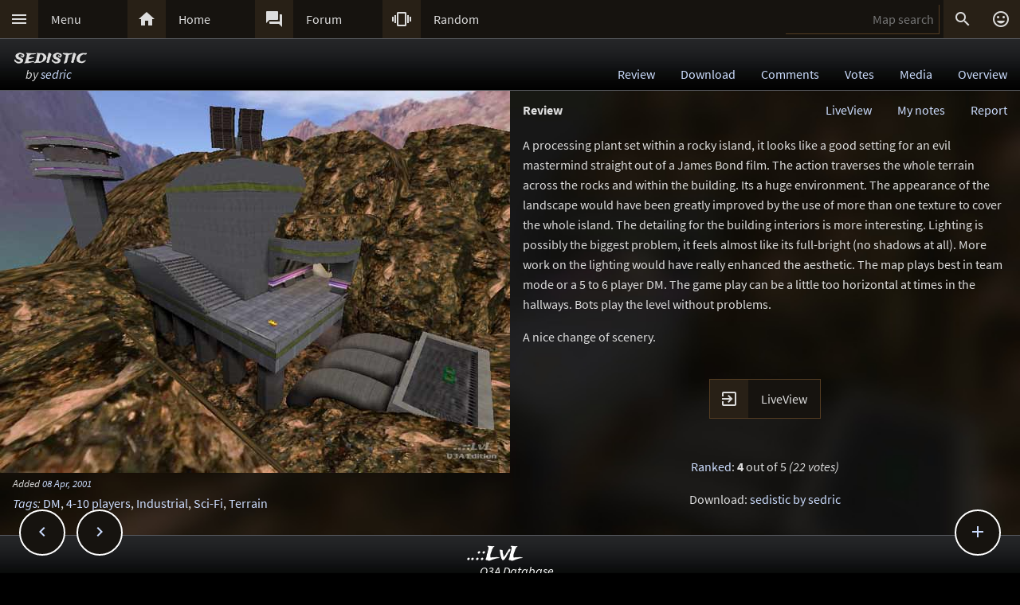

--- FILE ---
content_type: text/html; charset=UTF-8
request_url: https://lvlworld.com/review/id:838
body_size: 6250
content:
<!DOCTYPE html> 
<html lang="en"> 
<head> 
<title>sedistic by sedric (sedistic) Review - ..::LvL - Quake 3 Arena Maps (Q3A Custom Maps)</title> 
<link rel="alternate" href="//lvlworld.com/xml/lvl.xml" type="application/rss+xml" title="..::LvL RSS">
<link rel="stylesheet" href="/rc/2403.css">
<link rel="icon" type="image/png" href="/favicon-192x192.png" sizes="192x192">
<link rel="apple-touch-icon-precomposed" href="/apple-touch-icon-precomposed.png">
<link rel="apple-touch-icon" href="/apple-touch-icon.png">
<link rel="shortcut icon" type="image/x-icon" href="/favicon.ico" sizes="32x32 24x24 16x16">
<link rel="search" type="application/opensearchdescription+xml" title="..::LvL - Q3A Map search" href="/opensearch.xml">
<link rel="manifest" href="/site.webmanifest">
<meta name="theme-color" content="#16130f">
<meta name="viewport" content="width=device-width">
<meta name="msapplication-TileColor" content="#1d1d1d">
<meta name="msapplication-TileImage" content="/mstile-144x144.png">
<meta name="mobile-web-app-capable" content="yes">
<meta property="og:title" content="sedistic by sedric (sedistic) Review">
<meta property="og:type" content="website">
<meta property="og:url" content="https://lvlworld.com/review/id:838">
<meta property="og:image" content="https://lvlworld.com/levels/sedistic/sedisticlg.jpg">
<base target="_top">
</head>
<body>
<div class="contain"><div class="contain menuBar">
<div class="menuWrap" id="mMenu"><div class="menuBut"><a href="/menu">&#xE5D2;</a></div><div class="menuTxt"><a href="/menu">Menu</a></div></div><div class="menuWrap" id="mHome"><div class="menuBut"><a href="/">&#xE88A;</a></div><div class="menuTxt"><a href="/">Home</a></div></div><div class="menuWrap" id="mForum"><div class="menuBut"><a href="/forum">&#xE0BF;</a></div><div class="menuTxt"><a href="/forum">Forum</a></div></div><div class="menuWrap" id="mSurprise"><div class="menuBut"><a href="/surpriseme/review">&#xE62D;</a></div><div class="menuTxt"><a href="/surpriseme">Random</a></div></div>
<input type="text" id="menuSearch" class="menuSearch" placeholder="Map search">
<div class="menuRight">
<div class="menuButRight" id="mSearch">&#xE8B6;</div><div class="menuButRight" id="mLogin"><a href="/login" title="Login or register">&#xE420;</a></div>
</div>
</div></div>
<div id="pTitle" class="tBar"><div class="contain"><div class="pageTitle"><div class="pageSub1">sedistic</div><div class="pageSub2"><i>by <a href="/author/sedric">sedric</a></i></div></div><div class="pageQuick"><a href="/review/id:838">Review</a><a href="/download/id:838">Download</a><a href="/comments/id:838">Comments</a><a href="/votes/id:838">Votes</a><a href="/media/id:838">Media</a><a href="/overview/id:838">Overview</a></div></div></div>
<div class="contain">
<div id="mapPromo"><a href="/shot/id:838/s:sedistic"><img src="[data-uri]" data-src="/levels/sedistic/sedisticlg.jpg" alt="sedistic by sedric" title="sedistic by sedric"></a><div class="mapIcons"><i class="fSml">Added <a href="/timeline/2001-04-08">08 Apr, 2001</a></i><div><i><a href="/overview/id:838">Tags</a>:</i> <a href="/searchadvance/DM">DM</a>, <a href="/searchadvance/4-10 players">4-10 players</a>, <a href="/searchadvance/Industrial">Industrial</a>, <a href="/searchadvance/Sci-Fi">Sci-Fi</a>, <a href="/searchadvance/Terrain">Terrain</a></div></div></div><div id="mapMain"><div class="mapReview"><div class="mapHead">Review<div id="mapReport">Report</div><div id="myNotesLink"><a href="/note/id:838">My notes</a></div><div id="lvLinkRv"><a href="/liveView/review/838/cd06fe940ace399d96c90cd609a75746/4a1e20df9ba4c3eb27587276cab49d64" title="View this map in your browser">LiveView</a></div></div>
<div class="mapReviewBody">
<p>
A processing plant set within a rocky island, it looks like a good setting for an evil mastermind straight out of a James Bond film. The action traverses the whole terrain across the rocks and within the building. Its a huge environment. The appearance of the landscape would have been greatly improved by the use of more than one texture to cover the whole island. The detailing for the building interiors is more interesting. Lighting is possibly the biggest problem, it feels almost like its full-bright (no shadows at all). More work on the lighting would have really enhanced the aesthetic. The map plays best in team mode or a 5 to 6 player DM. The game play can be a little too horizontal at times in the hallways. Bots play the level without problems.
</p><p>
A nice change of scenery.
</p>
</div>
</div><div class="mapRowInfo centerBlock"><div class="flxWrap" title="View this map in your browser"><div class="flxBut"><a href="/liveView/review/838/cd06fe940ace399d96c90cd609a75746/4a1e20df9ba4c3eb27587276cab49d64">&#xE879;</a></div><div class="flxTxt"><a href="/liveView/review/838/cd06fe940ace399d96c90cd609a75746/4a1e20df9ba4c3eb27587276cab49d64">LiveView</a></div></div></div><div class="mapRowInfo centerBlock">
<p>
<a href="/votes/id:838">Ranked</a>: <b>4</b> out of 5 <i>(22 votes)</i>
</p><p>
Download: <a href="#" class="dlLnk" data-dl="lvl">sedistic by sedric</a>
</p>
</div>
</div><div class="contain fixedButWrap"><div id="fixedButNext"><a href="/review/id:839">&#xE408;</a></div><div id="fixedButPrevious"><a href="/review/id:837">&#xE409;</a></div><div id="fixedBut"><a href="/review/id:838">&#xE145;</a></div><div id="fixedButConsole" class="fixedButConsoleGone"><div class="butWrap"><div class="butBut"><a href="/review/id:838">&#xE8D2;</a></div><div class="butTxt"><a href="/review/id:838">Review</a></div></div><div class="butWrap"><div class="butBut"><a href="/download/id:838">&#xE2C4;</a></div><div class="butTxt"><a href="/download/id:838">Download</a></div></div><div class="butWrap"><div class="butBut"><a href="/comments/id:838">&#xE8CD;</a></div><div class="butTxt"><a href="/comments/id:838">Comments</a></div></div><div class="butWrap"><div class="butBut"><a href="/votes/id:838">&#xE8DD;</a></div><div class="butTxt"><a href="/votes/id:838">Votes</a></div></div><div class="butWrap"><div class="butBut"><a href="/overview/id:838">&#xE88F;</a></div><div class="butTxt"><a href="/overview/id:838">Overview</a></div></div><div class="butWrap"><div class="butBut"><a href="/shot/id:838">&#xE413;</a></div><div class="butTxt"><a href="/shot/id:838">Screenshot</a></div></div><div class="butWrap"><div class="butBut"><a href="/readme/id:838">&#xE241;</a></div><div class="butTxt"><a href="/readme/id:838">Readme</a></div></div><div class="butWrap"><div class="butBut"><a href="/bookmark/review/id:838">&#xE867;</a></div><div class="butTxt"><a href="/bookmark/review/id:838">Bookmark</a></div></div><div class="butWrap"><div class="butBut"><a href="/browse/id:838">&#xE8F3;</a></div><div class="butTxt"><a href="/browse/id:838">Browse</a></div></div></div></div></div>
<div class="bg"><img class="bgImg" src="/levels/sedistic/sedisticbg.jpg" alt=""></div><div id="mapPeak"><div id="mapPeakImg" class="searchImg"></div><div id="mapPeakTxt" class="searchTxt"></div></div><div id="catch" class="catchGone"></div>
<div class="contain"><div id="menuConsole"><div id="menuContain"><div class="subWrap" id="subDonate">
<div class="subBut"><a href="/donate">&#xEB3D;</a></div>
<div class="subTxt"><a href="/donate">Donate</a></div>
</div><div class="subWrap"><div class="subBut"><a href="/filter">&#xE152;</a></div><div class="subTxt"><a href="/filter">Map filter</a></div></div><div class="subWrap"><div class="subBut"><a href="/trending">&#xE80E;</a></div><div class="subTxt"><a href="/trending">Trending</a></div></div><div class="subWrap"><div class="subBut"><a href="/timeline">&#xE192;</a></div><div class="subTxt"><a href="/timeline">Timeline</a></div></div><div class="subWrap"><div class="subBut"><a href="/browse">&#xE8F3;</a></div><div class="subTxt"><a href="/browse">Browse</a></div></div><div class="subWrap"><div class="subBut"><a href="/featured">&#xE86C;</a></div><div class="subTxt"><a href="/featured">Featured</a></div></div><div class="subWrap"><div class="subBut"><a href="/popularmaps">&#xE52D;</a></div><div class="subTxt"><a href="/popularmaps">Popular</a></div></div><div class="subWrap"><div class="subBut"><a href="/topmaps">&#xE838;</a></div><div class="subTxt"><a href="/topmaps">Top Maps</a></div></div><div class="subWrap"><div class="subBut"><a href="/authors">&#xE869;</a></div><div class="subTxt"><a href="/authors">Authors</a></div></div><div class="subWrap"><div class="subBut"><a href="/titles">&#xE264;</a></div><div class="subTxt"><a href="/titles">Map title</a></div></div><div class="subWrap"><div class="subBut"><a href="/queue">&#xE03C;</a></div><div class="subTxt"><a href="/queue">Map queue</a></div></div><div class="subWrap"><div class="subBut"><a href="/mods">&#xE429;</a></div><div class="subTxt"><a href="/mods">Q3A Mods</a></div></div><div class="subWrap"><div class="subBut"><a href="/members">&#xE7FC;</a></div><div class="subTxt"><a href="/members">Members</a></div></div><div class="subWrap"><div class="subBut"><a href="/contact">&#xE0BE;</a></div><div class="subTxt"><a href="/contact">Contact</a></div></div><div class="subWrap"><div class="subBut"><a href="/menu">&#xE8DE;</a></div><div class="subTxt"><a href="/menu">Full menu</a></div></div><div class="subWrap" id="subClose"><div class="subBut"><a href="/review/id:838">&#xE5C9;</a></div><div class="subTxt"><a href="/review/id:838">Close</a></div></div></div></div></div>
<div id="memberConsole"><div class="contain">
<div class="memberWrap"><div class="subWrap"><div class="subBut"><a href="/login" data-act="login">&#xE8E8;</a></div>
<div class="subTxt"><a href="/login" data-act="login">Sign in</a></div>
</div><div class="subWrap">
<div class="subBut"><a href="/register" data-act="register">&#xE7FE;</a></div>
<div class="subTxt"><a href="/register" data-act="register">Sign up</a></div>
</div><div class="subWrap" id="memberClose">
<div class="subBut"><a href="#">&#xE5C9;</a></div>
<div class="subTxt"><a href="#">Close</a></div>
</div></div>
</div></div>
<div id="searchConsole"><div class="contain"><div id="searchResultWrap"><div class="subWrap" id="searchFull"><div class="subBut"><a href="/search">&#xE42A;</a></div><div class="subTxt"><a href="/search">Full search</a></div></div><div class="subWrap" id="searchClose"><div class="subBut"><a href="/review/id:838">&#xE5C9;</a></div><div class="subTxt"><a href="/review/id:838">Close</a></div></div>
<div id="searchResult"></div></div></div></div>
<div><div class="footWrap"></div><div class="tBar footSticky"><div class="footBlock"><div class="pageSub1"><a href="/">..::LvL</a></div><div class="pageSub2"><i><a href="/">Q3A Database</a></i></div></div></div></div>
<div id="msgWrap"><a href="/membermsgs" class="msgOpt" title="Member messages"></a><i><a href="#" id="mNClear" class="msgOpt" title="Clear messages">Clear</a></i></div>
<script>
function eStp(e){if(e){e.stopPropagation();e.preventDefault();}}
function crtEl(d){return document.createElement(d)}
// show (true) or hide (false && only if open)
function mState(id,show){
var m=document.getElementById(id);
if(show){
// if requested, always show
m.classList.remove('menuHide');
m.classList.add('menuShow');
}else{
// Only hide if shown
if (m.classList.contains('menuShow')){
m.classList.remove('menuShow');
m.classList.add('menuHide');
}}}
function catchState(show){
var c=document.getElementById('catch');
if(show){
if(! c.classList.contains('catchShow')){
c.classList.remove('catchGone');
c.classList.remove('catchHide');
c.classList.add('catchShow');
}}else{
if(c.classList.contains('catchShow')){
c.classList.remove('catchShow');
c.classList.add('catchHide');
setTimeout(function(){
this.classList.add('catchGone');
}.bind(c),210);
}}}
// always hide all menus and self
function catchClick(e){
mState('menuConsole',0);
mState('memberConsole',0);
mState('searchConsole',0);
catchState(0);
}
function searchConsoleClick(e){mState('searchConsole',0);catchState(0);}
function memberConsoleClick(e){mState('memberConsole',0);catchState(0);}
function menuConsoleClick(e){mState('menuConsole',0);catchState(0);}
function subCloseClick(e){
eStp(e);
mState('menuConsole',0);
catchState(0);
}
function memberCloseClick(e){
eStp(e);
mState('memberConsole',0);
catchState(0);
}
function searchCloseClick(e){
eStp(e);
mState('searchConsole',0);
catchState(0);
}
function searchFullClick(e){
eStp(e);
mState('searchConsole',0);
catchState(0);
var s=document.getElementById('menuSearch');
location=(s.value)?'/search/'+ encodeURIComponent(s.value):'/search'; 
}
function menuClick(e){
eStp(e);
// current state is needed
var m=document.getElementById('menuConsole');
if(m.classList.contains('menuShow')){mState('menuConsole',0);catchState(0);}
else{mState('memberConsole',0);mState('searchConsole',0);mState('menuConsole',1);catchState(1);}
}
function memberClick(e){
eStp(e);
// current state is needed
var m=document.getElementById('memberConsole');
if(m.classList.contains('menuShow')){mState('memberConsole',0);catchState(0);} 
else {mState('menuConsole',0);mState('searchConsole',0);mState('memberConsole',1);catchState(1);}
}
function fixedButClick(e){
eStp(e);
// current state required
var b=document.getElementById('fixedBut');
var m=document.getElementById('fixedButConsole');
if(m.classList.contains('fixedButConsoleGone')){
m.classList.remove('fixedButConsoleGone');
m.classList.add('fixedButConsoleShow');
b.classList.add('fixedButOpen');
}else{
b.classList.remove('fixedButOpen');
m.classList.remove('fixedButConsoleShow');
m.classList.add('fixedButConsoleHide');
setTimeout(function(){
this.classList.remove('fixedButConsoleHide');
this.classList.add('fixedButConsoleGone');
}.bind(m),210);
}}
function confirmJson(str){
var j=null;
if(str){
try{j=JSON.parse(str);} 
catch(e){j=null;}
}
return j;
}
function safeTxt(str){
var p=crtEl("p");
p.appendChild(document.createTextNode(str));
return p.innerHTML;
}
function uriSafe(s){
if(s){
s=s.replace(/%/g,'%25');
s=s.replace(/#/g,'%23');
s=s.replace(/&/g,'%26');
s=s.replace(/\+/g,'%2B');
s=s.replace(/=/g,'%3D');
}
return s;
}
function mapSearchResult(r){
var h='<div class="searchEmpty">No results</div>';
if(r){
var raw=confirmJson(r);
if(raw!=null){
var a,t,i,max=raw.length;
h="";
for(i=0;i<max;i++){
a=safeTxt(raw[i].author);
t=safeTxt(raw[i].title);
h+='<div class="searchWrap"><div class="searchImg"><a href="/media/id:'+ raw[i].id +'"><img src="/levels/'+ raw[i].fileName +'/'+ raw[i].fileName +'sm.jpg" srcset="/levels/'+ raw[i].fileName +'/'+ raw[i].fileName +'320x240.jpg 2x" alt="'+ t +' by '+ a +'" title="'+ t +' by '+ a +'" /></a></div><div class="searchTxt"><a href="/review/id:'+ raw[i].id +'">'+ safeTxt(raw[i].title) +'</a><br /><i>by</i> <a href="/author/'+ encodeURIComponent(raw[i].author) +'">'+ a +'</a></div></div>';
}}}
document.getElementById('searchResult').innerHTML=h;
}
function mapSearch(e){
if(this.value){
var f=new FormData();
f.append('q',this.value);
ajax(mapSearchResult,'/reworkSearch',false,f);
mState('searchConsole',1);
mState('menuConsole',0);
mState('memberConsole',0);
catchState(1);
}else{
mState('searchConsole',0);
catchState(0);
}}
function ajax(callFunc,url,id,postData){
var http=(window.XMLHttpRequest)?new XMLHttpRequest():false;
if(! http){return false;}
http.onreadystatechange=function(){
if(http.readyState==4){if(callFunc){if(id){callFunc(id,((http.status==200)?http.responseText:null));
}else{callFunc((http.status==200)?http.responseText:null);}
}}}
if(postData){http.open('POST',url,true);http.send(postData);} 
else{http.open('GET',url,true);http.send(null);}
}
function navGroupIn(n,v){
var i=crtEl("input");
i.setAttribute("type","hidden");
i.setAttribute("name",n);
i.setAttribute("value",v);
return i;
}
function navGroup(e){
eStp(e);
var g=this.textContent.split(" ");
var b=document.querySelector(".bgImg");
var f=crtEl("form");
f.setAttribute("method","post");
f.setAttribute("action","/group");
f.appendChild(navGroupIn("m",g[3]));
f.appendChild(navGroupIn("l",location));
f.appendChild(navGroupIn("b",b.src));
f.appendChild(navGroupIn("t","sedistic"));
f.appendChild(navGroupIn("s","by <a href=\"/author/sedric\">sedric</a>"));document.body.appendChild(f);
f.submit();
}
function dlLink(e) {
e.stopPropagation();e.preventDefault();
if(!this.getAttribute("data-dl")){return;}
var s=this.getAttribute("data-dl");
if((s=="lvl")||(s=="MHG")){location="/dl/"+ s +"/838/2c0e56f840724814119a7693428f7c99/2b3dd4e168c1ed7820f8aab5b5fd666c";}
}
var sPromo={fixed:false,divImg:null,divMain:null,
set:function(noScroll){
if((noScroll)&&(!this.fixed)){
this.divMain.classList.add("mapMainNoScroll");this.divImg.classList.add("mapPromoNoScroll");this.fixed=true;
}else if((!noScroll)&&(this.fixed)){
this.divMain.classList.remove("mapMainNoScroll");this.divImg.classList.remove("mapPromoNoScroll");this.fixed=false;
}}};
var lStg=null;
var lvlPeak={id:0,pm:null,pi:null,pt:null,px:0,py:0,ch:{},
result:function(str){
var data=confirmJson(str);
if((!data)||(data.error)||(data.id!=lvlPeak.id)){return;}
lvlPeak.render(data);
lvlPeak.ch[lvlPeak.id]=data;
},
render:function(data){
var im=crtEl("img"),i=crtEl("i");
im.src="/levels/"+data.fName+"/"+data.fName+"sm.jpg";
im.setAttribute("srcset","/levels/"+data.fName+"/"+data.fName+"320x240.jpg 2x");
lvlPeak.pi.appendChild(im);
lvlPeak.pt.appendChild(document.createTextNode(data.title));
lvlPeak.pt.appendChild(crtEl("br"));
i.textContent="by";
lvlPeak.pt.appendChild(i);
lvlPeak.pt.appendChild(document.createTextNode(" "+data.author));
lvlPeak.pm.style.top=lvlPeak.py+"px";
lvlPeak.pm.style.left=lvlPeak.px+"px";
lvlPeak.pm.style.display="block";
},
show:function(e){
var bR=document.body.getBoundingClientRect(),eR=this.getBoundingClientRect();
lvlPeak.px=eR.left;
lvlPeak.py=(eR.top - bR.top - 108);
lvlPeak.id=this.href.split(/\/id:|#/)[1];
if(lvlPeak.ch[lvlPeak.id]){lvlPeak.render(lvlPeak.ch[lvlPeak.id]);
}else{ajax(lvlPeak.result,"/peak/id:"+lvlPeak.id);}
},
hide:function(e){
lvlPeak.pm.style.display="none";
lvlPeak.pi.textContent="";
lvlPeak.pt.textContent="";
lvlPeak.id=0;
},
init:function(){
this.pm=document.getElementById("mapPeak");
this.pi=document.getElementById("mapPeakImg");
this.pt=document.getElementById("mapPeakTxt");
var d,pl,pd=document.querySelectorAll("div.mapCommPost,div.mapReviewBody,div.blk50");
for(pl=0;pl<pd.length;pl++){
d=pd[pl].querySelectorAll("a");
for(pi=0;pi<d.length;pi++){
if(((d[pi].href.indexOf("lvlworld.com/")>0)||(d[pi].href.indexOf("/")==0))&&(d[pi].href.indexOf("/id:")>0)){
if(/review|comments|votes|overview|download|media|video|panorama|readme|markup/.test(d[pi].href)){
d[pi].addEventListener("mouseover",lvlPeak.show,false);
d[pi].addEventListener("mouseout",lvlPeak.hide,false);
}}}}}}
var bgInfo={box:null,delay:null,shown:false,pos:null,
hide:function(){
clearTimeout(bgInfo.delay);
bgInfo.delay=null;
bgInfo.box.style.display="none";
bgInfo.shown=false;
},
show:function(){
if(bgInfo.delay){
clearTimeout(bgInfo.delay);
bgInfo.delay=null;
}
if(bgInfo.box){
bgInfo.box.style.top=bgInfo.pos.y+"px";
if((bgInfo.pos.x+320)>bgInfo.pos.width){
bgInfo.box.style.removeProperty("left");
bgInfo.box.style.right=(bgInfo.pos.width-bgInfo.pos.x)+"px";
}else{
bgInfo.box.style.removeProperty("right");
bgInfo.box.style.left=bgInfo.pos.x+"px";
}
bgInfo.box.style.display="block";
bgInfo.shown=true;
bgInfo.delay=setTimeout(bgInfo.hide,4000);
}},
result:function(str){
var r=confirmJson(str);
if((r)&&(r.success)){
var h=crtEl("div"),t=crtEl("div"),a=crtEl("a");
bgInfo.box=crtEl("div");
bgInfo.box.classList.add("dynList","bxShadow");
h.classList.add("dynItem");
t.classList.add("dynItem");
h.textContent="Background:";
a.textContent=r.data.title+" by "+r.data.author;
a.setAttribute("href","/review/id:"+r.data.id);
t.appendChild(a);
bgInfo.box.appendChild(h);
bgInfo.box.appendChild(t);
document.body.appendChild(bgInfo.box);
bgInfo.show();
}},
get:function(){
var d=document.querySelector(".bgImg");
if((d)&&(d.src)){
var f=new FormData();
f.append("q",d.src);
ajax(bgInfo.result,'/bgimgquery',false,f);
}},
click:function(e){
var t=e.target;
if(e.type!="click"){
return e;
}
if(bgInfo.shown){
bgInfo.hide();
return e;
}
if((t.classList=="bgImg")||(t.nodeName=="BODY")){
eStp(e);
var b=document.body.getBoundingClientRect();
bgInfo.pos={x:e.pageX,y:e.pageY,width:b.width};
if(bgInfo.box){
bgInfo.show();
}else{
bgInfo.get();
}}else{
return e;
}}};
var Ref={
bg:null,
pg:null,
action:function(e){
eStp(e);
var x,r=this.getAttribute("data-act");
if(!Ref.bg){
x=document.querySelector(".bgImg");
Ref.bg=x.src.substring(x.src.indexOf("/levels/") +8,x.src.lastIndexOf("/"));
}
if(!Ref.pg){Ref.pg=location.pathname;}
var f=crtEl("form"),h=crtEl("input");
f.action="/"+r;
f.method="post";
h.type="hidden";
h.name="ref";
h.value=JSON.stringify({bg:Ref.bg,pg:Ref.pg});
f.appendChild(h);
document.body.appendChild(f);
f.submit();
}}
function imCh(e,s){
var t=new Image();
t.decoding="async";t.src=s;
t.onerror=function(){e.classList.add("imgSoft");e.src="/img/404.png";e.title="404 on the image.";};
t.onload=function(){e.classList.add("imgSoft");e.src=s;t=null;}
}
window.onload=function(){
var a={'catch':catchClick,'memberConsole':memberConsoleClick,'menuConsole':menuConsoleClick,'subClose':subCloseClick,'memberClose':memberCloseClick,'mMenu':menuClick,'mLogin':memberClick,'searchConsole':searchConsoleClick,'searchClose':searchCloseClick,'searchFull':searchFullClick,'mSearch':searchFullClick,'fixedBut':fixedButClick};
var d;
for(var id in a){
d=document.getElementById(id);
if(d){
d.addEventListener('click',a[id],false);
}}
d=document.getElementById('menuSearch');
if(d){
d.addEventListener('keyup',mapSearch,false);
d.addEventListener('focus',mapSearch,false);
}
d=document.querySelectorAll(".dlLnk");
if(d){
var dli, dlm = d.length;
for(dli=0;dli<dlm;dli++){d[dli].addEventListener("click",dlLink,false);}
}d=document.getElementById("mapPromo");
var dm=document.getElementById("mapMain");
if((d)&&(dm)){sPromo.divImg=d;sPromo.divMain=dm;window.addEventListener("scroll",function(){sPromo.set((window.scrollY>65));},false);}
if(location.hash){sPromo.set((window.scrollY>65));}
d=document.getElementById("mapReport");
if(d){d.addEventListener("click",function(){location="/mapReport/review/838";},false);}
lvlPeak.init();
// load the images
var a=document.getElementsByTagName("img");
var i,max=a.length;
for(i=0;i<max;i++){if(a[i].getAttribute("data-src")){imCh(a[i],a[i].getAttribute("data-src"));}}
// check for a group
d=document.getElementById("jGroup");
if(d){d.addEventListener("click",navGroup,false);}
d=document.querySelectorAll("a[data-act]");
if(d){
max=d.length;
for(i=0;i<max;i++){d[i].addEventListener("click",Ref.action,false);}
}
document.body.addEventListener("click",bgInfo.click,false);
}
</script>
</body>
</html>
